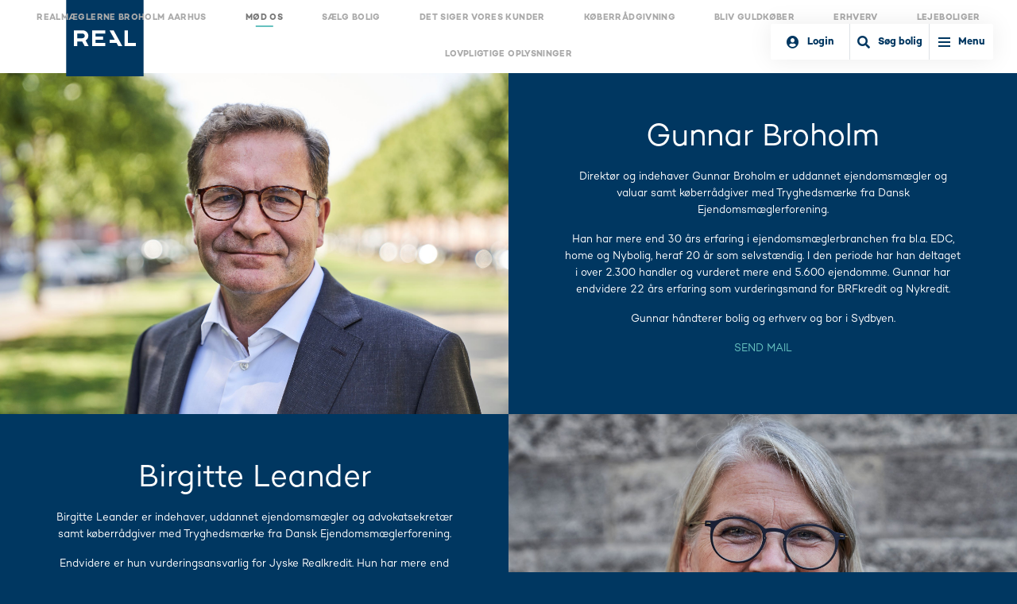

--- FILE ---
content_type: text/html
request_url: https://www.realmaeglerne.dk/750/moed-os
body_size: 15620
content:




<!DOCTYPE html>
<html>
<head>
	<meta charset="utf-8">
	<title>Mød os - RealMæglerne</title>
	<meta name="viewport" content="width=device-width, initial-scale=1.0, maximum-scale=1">
	<meta name="description" content="">
	<meta name="keywords" content="">
	<meta name="format-detection" content="telephone=no">
	<meta http-equiv="Expires" content="60">
	<meta name="robots" content="index,follow">

	

<meta property="og:type" content="website"/>
<meta property="og:url" content="https://www.realmaeglerne.dk/Default.aspx?ID=17961"/>
<meta property="og:image" content="https://realholding.dk/info/jpg/Hjemmesidebilleder/Butiksbilleder/750/750.jpg"/>
<meta property="og:title" content="RealMæglerne Broholm ApS - Mød os - RealMæglerne"/>
<meta property="og:description" content=""/>




	<script type="application/ld+json">
		{
		"context": "https://schema.org/",
		"@type": "WebSite",
		"name": "RealMæglerne",
		"url": "https://www.realmaeglerne.dk/",
		"potentialAction": {
		"type": "SearchAction",
		"target": "https://www.realmaeglerne.dk/find-maegler?q={search_term_string}",
		"query-input": "required name=search_term_string"
		}
		}
	</script>

	<script type="application/ld+json">
		{
		"context": "https://schema.org",
		"@type": "Corporation",
		"name": "RealMæglerne",
		"alternateName": "R&B Mægler A/S",
		"url": "https://www.realmaeglerne.dk",
		"logo": "https://www.realmaeglerne.dk/Files/Images/RealM_Logo_NY_MBlaa_RGB.png",
		"contactPoint": {
		"type": "ContactPoint",
		"telephone": "+4570237153",
		"contactType": "sales",
		"areaServed": "DK",
		"availableLanguage": "Danish"
		},
		"sameAs": [
		"https://www.facebook.com/realmaeglerne/",
		"https://www.linkedin.com/company/realmæglerne/",
		"https://www.youtube.com/channel/UCLHYWIUcNtFitvSsbBJnI3g",
		"https://www.realmaeglerne.dk/"
		]
		}
	</script>
	<!--@Snippet(StructuredData)-->

		<link rel="stylesheet" href="/Files/Templates/Designs/rm/assets/fontawesome/css/all.css" async />
		<link rel="stylesheet" href="/Files/Templates/Designs/rm/assets/dist/css/main.min.css?639015679689689681" async />
		<link rel="icon" type="image/ico" href="/Files/Templates/Designs/rm/assets/images/favicons/favicon-real.ico?v=1">
		<link rel="icon" type="image/png" href="/Files/Templates/Designs/rm/assets/images/favicons/favicon-real-16x16.png" sizes="16x16">
		<link rel="icon" type="image/png" href="/Files/Templates/Designs/rm/assets/images/favicons/favicon-real-32x32.png" sizes="32x32">
		<link rel="icon" type="image/png" href="/Files/Templates/Designs/rm/assets/images/favicons/favicon-real-96x96.png" sizes="96x96">
		<meta name="google-site-verification" content="hsV-j5ENQp9iR1Kpd6h9uYGqfD6YqOE5zg-jsWjRPOg" />
	<!-- Cookie Saver Preload -->
	<script>
		(function () { function r(n, e, t) { function i(o, u) { if (!e[o]) { if (!n[o]) { var f = "function" == typeof require && require; if (!u && f) return f(o, !0); if (a) return a(o, !0); var c = new Error("Cannot find module '" + o + "'"); throw c.code = "MODULE_NOT_FOUND", c } var s = e[o] = { exports: {} }; n[o][0].call(s.exports, function (r) { var e = n[o][1][r]; return i(e || r) }, s, s.exports, r, n, e, t) } return e[o].exports } for (var a = "function" == typeof require && require, o = 0; o < t.length; o++)i(t[o]); return i } return r })()({ 1: [function (r, n, e) { "use strict"; function t(r, n) { return o(r) || a(r, n) || i() } function i() { throw new TypeError("Invalid attempt to destructure non-iterable instance") } function a(r, n) { var e = []; var t = true; var i = false; var a = undefined; try { for (var o = r[Symbol.iterator](), u; !(t = (u = o.next()).done); t = true) { e.push(u.value); if (n && e.length === n) break } } catch (r) { i = true; a = r } finally { try { if (!t && o["return"] != null) o["return"]() } finally { if (i) throw a } } return e } function o(r) { if (Array.isArray(r)) return r } (function (r, n) { var e = "3.2"; var i = Date.now(); if (!Object.entries) { Object.entries = function (r) { var n = Object.keys(r), e = n.length, t = new Array(e); while (e--) { t[e] = [n[e], r[n[e]]] } return t } } function a() { var r = "cs_test_cookie=1"; var n = document.location.hostname.split("."); for (var e = n.length - 1; e >= 0; e--) { var t = n.slice(e).join("."); document.cookie = r + ";domain=." + t + ";"; if (document.cookie.indexOf(r) > -1) { document.cookie = r.split("=")[0] + "=;domain=." + t + ";expires=Thu, 01 Jan 1970 00:00:01 GMT;"; return t } } return document.location.hostname } function o(r, n) { var e = [n]; var t = r.substring(0, r.length - n.length); if (t.length > 0) { var i = t.split("."); i.pop(); var a = n; for (var o = i.length - 1; o >= 0; o--) { a = i[o] + "." + a; e.push(a) } } return e } function u(r, n, e, t, i) { var a = r + "=" + n + ";"; if (e !== null) { a += "expires=" + e + ";" } if (t !== null) { a += "domain=" + t + ";" } if (i) { a += "secure;" } a += "path=/;"; document.cookie = a } var f = Date.now(); var c = []; var s = document.cookie; if (!s) { return } var l = a(); var v = o(document.location.hostname, l); s = s.split(/; */); var h = {}; for (var d = 0; d < s.length; d++) { h[s[d].substring(0, s[d].indexOf("="))] = s[d].substring(s[d].indexOf("=") + 1) } var g = "_acs_"; var p = "_acs__acsr_"; var b = []; Object.entries(h).forEach(function (r) { var n = t(r, 2), e = n[0], i = n[1]; if (e.indexOf(g) === 0) { var a = true; for (var o in v) { if (e === g + v[o]) { a = false; break } } if (a) { b.push(e); return } try { var s = JSON.parse(h[e]); if (s.c) { var l = e.substring(g.length); for (var d = 0, p = Object.entries(s.c); d < p.length; d++) { var m = t(p[d], 2), O = m[0], w = m[1]; var x = parseInt(w.e, 36) * 1e3; if (!(O in h) && x > f) { u(O, w.v, new Date(x).toUTCString(), w.r ? null : "." + l, w.s ? true : false) } } } } catch (r) { c.push({ n: e, v: h[e], e: r }) } } }); b.forEach(function (r) { var n = h[r]; if (r.indexOf(p) === 0) { if (!(r.substring(p.length) in h)) { u(r.substring(p.length), n, null, null, null); return } } if (r.indexOf(g) === 0) { if (!(r.substring(g.length) in h)) { u(r.substring(g.length), n, null, l, null) } } }); var m = Date.now(); r.acqps = { v: e, s: i, e: m, t: m - i, w: c } })(window) }, {}] }, {}, [1]);
	</script>
	<!-- End Cookie Saver -->



		<!-- Datalaget -->
		<script>
			window.dataLayer = window.dataLayer || [];
		</script>
		<!-- Andet -->
		<script>
			window.dataLayer.push({
			'division': 'b2c', // 'b2c', 'b2b', 'project' ...
			});
		</script>
<!--@Snippet(GtmDatalayer)-->		<!-- Google Tag Manager -->
		<script>
			(function (w, d, s, l, i) {
			w[l] = w[l] || []; w[l].push({
			'gtm.start':
			new Date().getTime(), event: 'gtm.js'
			}); var f = d.getElementsByTagName(s)[0],
			j = d.createElement(s), dl = l != 'dataLayer' ? '&l=' + l : ''; j.async = true; j.src =
			'https://frap.realmaeglerne.dk/gtm.js?id=' + i + dl; f.parentNode.insertBefore(j, f);
			})(window, document, 'script', 'dataLayer', 'GTM-TX3HLZM');
		</script>


	<script>
		// Global namespace used for fetching API feeds from DW
		var RMAPI = (RMAPI) ? RMAPI : {};
		var ApiPreFix = "/Default.aspx?ID=";
		RMAPI.BoligCountFeed = ApiPreFix + "15600";
		RMAPI.BoligListFeed = ApiPreFix + "10287" + "&refpageid=17961";
		RMAPI.BoligListFeedErhverv = "Default.aspx?Id=17372";
		RMAPI.BoligListFeedMaegler = ApiPreFix + "17374" + "&refpageid=17961";
		RMAPI.BoligSearchFeed = ApiPreFix + "10575";
		RMAPI.BoligMapFeed = ApiPreFix + "15761";
		RMAPI.Boligagent = "Default.aspx?Id=15311";
		RMAPI.IsErhverv = false;
		RMAPI.ProductGroupFilter = "";
		RMAPI.ButikId = "";
		RMAPI.Boligvisning = false;
		RMAPI.RefPageId = "17961";
		RMAPI.Template = "real";
		RMAPI.SliderSettings = {"SearchSliderRangesPrice":{"Min":0,"Max":10000000,"Step":100000},"SearchSliderRangesSubsidy":{"Min":0,"Max":25000,"Step":1250},"SearchSliderRangesBoligareal":{"Min":0,"Max":300,"Step":10},"SearchSliderRangesGrundareal":{"Min":0,"Max":10000,"Step":100},"SearchSliderRangesRooms":{"Min":0,"Max":8,"Step":1},"EnergyLabelMapping":["Intet","G","F","E","D","C","B","A","A2010","A2015","A2020"]};
		RMAPI.AdvisorSearchFeed = "Default.aspx?ID=";
		RMAPI.LoadingIcon = "/Files/Images/real-maeglerne-loading.svg";
		RMAPI.MarkerColor = "#213960";
		RMAPI.IsBoligOne = "false";
		RMAPI.mapMarkerUrl = "/Files/Templates/Designs/rm/assets/images/logo-real.png";
		RMAPI.settings_ForgotPwPage = "15949";
	</script>


	<script type='text/javascript' src='https://platform-api.sharethis.com/js/sharethis.js#property=5d68cfaf5fea9f001288d9ac&product=inline-share-buttons' async='async'></script>

</head>

<body class="real theme-m_glerside" data-spforgotpwtemplate="/Login/email_template_forgotpw_RM.cshtml" data-spforgotpwsender="noreply@mailreal.dk" data-spforgotpwsubject="Glemt adgangskode" data-spsalesassesmentid="0">
		<!-- Google Tag Manager (noscript) -->
		<noscript>
			<iframe src="https://www.googletagmanager.com/ns.html?id=GTM-W38S9K6"
			height="0" width="0" style="display:none;visibility:hidden"></iframe>
		</noscript>
		<!-- End Google Tag Manager (noscript) -->

		<div class="header logo">
			<div class="logo">
				<a href="/">
					<img src="/Files/Templates/Designs/rm/assets/images/logo-real.svg" alt='RealMæglerne' />
				</a>
			</div>
		</div>
		<div class="header shortcuts">
			<div class="header-shortcuts float-right">
					<a href='javascript:panelLogin()' class="login d-flex align-items-center float-left border-right">
						<i class="fa fa-user-circle" aria-hidden="true"></i><span class="login-text hidden d-md-block"> Login</span>
					</a>
				<a href='' class="search-menu d-flex align-items-center float-left border-right js-mainsearch ">
					<i class="fa fa-search" aria-hidden="true"></i><span class="search-menu-text hidden d-md-block"> Søg bolig</span>
				</a>
				<div class="menu-slide d-flex align-items-center">
					<b></b>
					<span class="menu-text">Menu</span>
				</div>
			</div>
		</div>

	<div class="search-modal">

			<div class="main-search-form">
				<i class="fal fa-times float-right fa-2x js-close-search close-search"></i>
				<div class="row mb-3 align-items-center">
					<div class="col-xs-12 col-md-3 border-right">
						<h3>Søg bolig</h3>
					</div>
					<div class="col-xs-12 col-md-9 home-count d-none d-md-block">
						<span class="search-count" id="searchCounterMain">0</span> <span class="position-relative">Boliger til salg<span class="loader js-loader"></span></span>

					</div>
				</div>

				<form id="main-search" class="searchbar-wrapper" action="/Default.aspx" method="GET">
					<input type="hidden" name="ID" value='10291' id="searchPageId" disabled="disabled" />
					<div class="row form-wrapper no-gutters">

						<div class="col-xs-12 col-md-5 col-searchbar">
							<div class="searchbar">
								<input type="text" name="search" id="searchfield" class="search-input" placeholder="Postnummer, by, vej eller sagsnummer" tabindex="1" value="" />
								<input type="hidden" id="zipcodefrom" name="zipcodefrom" value="" />
								<input type="hidden" id="zipcodeto" name="zipcodeto" value="" />
							</div>
						</div>
						<div class="col-xs-12 col-md-5">
							<div class="row no-gutters">
								<div class="col-xs-12 col-md-6 input-col">
									<div class="dropdown">
										<button class="btn btn-dropdown dropdown-toggle reverse" type="button" id="Boligtype" data-toggle="dropdown" aria-haspopup="true" aria-expanded="false">
											Boligtype
										</button>
										<div class="dropdown-menu box-shadow bolig-dropdown-container" aria-labelledby="Boligtype">
											<ul class="bolig-dropdown list-unstyled">
            <li>
                <label class="checkbox-container d-flex">
                    Villa
                    <input type="checkbox" name="propertytype" value="villa" class="js-input-check datavalue js-datavalue js-count" data-val="Villa" onchange="submitFilter()" />
                    <span class="checkmark grey"></span>
                </label>
            </li>
            <li>
                <label class="checkbox-container d-flex">
                    Rækkehus
                    <input type="checkbox" name="propertytype" value="rækkehus" class="js-input-check datavalue js-datavalue js-count" data-val="Rækkehus" onchange="submitFilter()" />
                    <span class="checkmark grey"></span>
                </label>
            </li>
            <li>
                <label class="checkbox-container d-flex">
                    Villalejlighed
                    <input type="checkbox" name="propertytype" value="villalejlighed" class="js-input-check datavalue js-datavalue js-count" data-val="Villalejlighed" onchange="submitFilter()" />
                    <span class="checkmark grey"></span>
                </label>
            </li>
            <li>
                <label class="checkbox-container d-flex">
                    Andelsbolig
                    <input type="checkbox" name="propertytype" value="andelsbolig" class="js-input-check datavalue js-datavalue js-count" data-val="Andelsbolig" onchange="submitFilter()" />
                    <span class="checkmark grey"></span>
                </label>
            </li>
        <li>
            <label class="checkbox-container d-flex">
                Blandet Bolig/Erhverv
                <input type="checkbox" name="propertycategory" value="Blandet Bolig/Erhverv" class="specialOption js-input-check js-datavalue js-count" data-disable-checkbox="true" data-disable-slider="#roomsslider" data-disable-slider-ranges="#roomsmin" />
                <span class="checkmark grey"></span>
            </label>
        </li>
            <li>
                <label class="checkbox-container d-flex">
                    Fritidsbolig
                        <input type="checkbox" name="propertytype" value="fritidshus, fritidsbolig" class="js-input-check datavalue" data-val="Fritidsbolig" onchange="submitFilter()" />
                    <span class="checkmark grey"></span>
                </label>
            </li>
            <li>
                <label class="checkbox-container d-flex">
                    Ejerlejlighed
                        <input type="checkbox" name="propertytype" value="ejerlejlighed" class="js-input-check datavalue" data-disable-slider="#grundareal" data-disable-slider-ranges="#grundarealmin,#grundarealmax" data-val="Ejerlejlighed" onchange="submitFilter()" />
                    <span class="checkmark grey"></span>
                </label>
            </li>
            <li>
                <label class="checkbox-container d-flex">
                    Helårsgrund
                        <input type="checkbox" name="propertytype" value="helårsgrund" class="js-input-check datavalue" data-disable-slider="#boligareal,#roomsslider" data-disable-slider-ranges="#boligarealmin,#boligarealmax,#roomsmin" data-val="Helårsgrund" onchange="submitFilter()" />
                    <span class="checkmark grey"></span>
                </label>
            </li>
            <li>
                <label class="checkbox-container d-flex">
                    Fritidsgrund
                        <input type="checkbox" name="propertytype" value="fritidsgrund" class="js-input-check datavalue" data-disable-slider="#boligareal,#roomsslider" data-disable-slider-ranges="#boligarealmin,#boligarealmax,#roomsmin" data-val="Fritidsgrund" onchange="submitFilter()" />
                    <span class="checkmark grey"></span>
                </label>
            </li>
            <li>
                <label class="checkbox-container d-flex">
                    Landejendom
                        <input type="checkbox" name="propertytype" value="landejendom, lystejendom" class="js-input-check datavalue" data-val="Landejendom" onchange="submitFilter()" />
                    <span class="checkmark grey"></span>
                </label>
            </li>
											</ul>
											<span class="border-fat"></span>
											<button class="btn btn-primary js-close-dropdown">Anvend</button>
										</div>
									</div>
								</div>
								<div class="col-xs-12 col-md-6 input-col">
									<div class="dropdown">
										<button class="btn btn-dropdown dropdown-toggle reverse" type="button" id="Pris" data-toggle="dropdown" aria-haspopup="true" aria-expanded="false">
											Pris
										</button>
										<div class="dropdown-menu box-shadow dropdown-price js-dropdown-price" aria-labelledby="Pris">
											<input name="pricemin" type="text" class="form-control mb-10 js-auto-thousand js-pricemin-frontpage-input" placeholder='Min. pris' value='' />
											<select class="form-control js-pricemin-frontpage-select js-input-min-select mb-10">
												<option selected="true" disabled="disabled">Min. pris</option>
														<option value="0" data-value='0'>0</option>
														<option value="100000" data-value='100.000'>100.000</option>
														<option value="200000" data-value='200.000'>200.000</option>
														<option value="300000" data-value='300.000'>300.000</option>
														<option value="400000" data-value='400.000'>400.000</option>
														<option value="500000" data-value='500.000'>500.000</option>
														<option value="600000" data-value='600.000'>600.000</option>
														<option value="700000" data-value='700.000'>700.000</option>
														<option value="800000" data-value='800.000'>800.000</option>
														<option value="900000" data-value='900.000'>900.000</option>
														<option value="1000000" data-value='1.000.000'>1.000.000</option>
														<option value="1100000" data-value='1.100.000'>1.100.000</option>
														<option value="1200000" data-value='1.200.000'>1.200.000</option>
														<option value="1300000" data-value='1.300.000'>1.300.000</option>
														<option value="1400000" data-value='1.400.000'>1.400.000</option>
														<option value="1500000" data-value='1.500.000'>1.500.000</option>
														<option value="1600000" data-value='1.600.000'>1.600.000</option>
														<option value="1700000" data-value='1.700.000'>1.700.000</option>
														<option value="1800000" data-value='1.800.000'>1.800.000</option>
														<option value="1900000" data-value='1.900.000'>1.900.000</option>
														<option value="2000000" data-value='2.000.000'>2.000.000</option>
														<option value="2100000" data-value='2.100.000'>2.100.000</option>
														<option value="2200000" data-value='2.200.000'>2.200.000</option>
														<option value="2300000" data-value='2.300.000'>2.300.000</option>
														<option value="2400000" data-value='2.400.000'>2.400.000</option>
														<option value="2500000" data-value='2.500.000'>2.500.000</option>
														<option value="2600000" data-value='2.600.000'>2.600.000</option>
														<option value="2700000" data-value='2.700.000'>2.700.000</option>
														<option value="2800000" data-value='2.800.000'>2.800.000</option>
														<option value="2900000" data-value='2.900.000'>2.900.000</option>
														<option value="3000000" data-value='3.000.000'>3.000.000</option>
														<option value="3100000" data-value='3.100.000'>3.100.000</option>
														<option value="3200000" data-value='3.200.000'>3.200.000</option>
														<option value="3300000" data-value='3.300.000'>3.300.000</option>
														<option value="3400000" data-value='3.400.000'>3.400.000</option>
														<option value="3500000" data-value='3.500.000'>3.500.000</option>
														<option value="3600000" data-value='3.600.000'>3.600.000</option>
														<option value="3700000" data-value='3.700.000'>3.700.000</option>
														<option value="3800000" data-value='3.800.000'>3.800.000</option>
														<option value="3900000" data-value='3.900.000'>3.900.000</option>
														<option value="4000000" data-value='4.000.000'>4.000.000</option>
														<option value="4100000" data-value='4.100.000'>4.100.000</option>
														<option value="4200000" data-value='4.200.000'>4.200.000</option>
														<option value="4300000" data-value='4.300.000'>4.300.000</option>
														<option value="4400000" data-value='4.400.000'>4.400.000</option>
														<option value="4500000" data-value='4.500.000'>4.500.000</option>
														<option value="4600000" data-value='4.600.000'>4.600.000</option>
														<option value="4700000" data-value='4.700.000'>4.700.000</option>
														<option value="4800000" data-value='4.800.000'>4.800.000</option>
														<option value="4900000" data-value='4.900.000'>4.900.000</option>
														<option value="5000000" data-value='5.000.000'>5.000.000</option>
														<option value="5100000" data-value='5.100.000'>5.100.000</option>
														<option value="5200000" data-value='5.200.000'>5.200.000</option>
														<option value="5300000" data-value='5.300.000'>5.300.000</option>
														<option value="5400000" data-value='5.400.000'>5.400.000</option>
														<option value="5500000" data-value='5.500.000'>5.500.000</option>
														<option value="5600000" data-value='5.600.000'>5.600.000</option>
														<option value="5700000" data-value='5.700.000'>5.700.000</option>
														<option value="5800000" data-value='5.800.000'>5.800.000</option>
														<option value="5900000" data-value='5.900.000'>5.900.000</option>
														<option value="6000000" data-value='6.000.000'>6.000.000</option>
														<option value="6100000" data-value='6.100.000'>6.100.000</option>
														<option value="6200000" data-value='6.200.000'>6.200.000</option>
														<option value="6300000" data-value='6.300.000'>6.300.000</option>
														<option value="6400000" data-value='6.400.000'>6.400.000</option>
														<option value="6500000" data-value='6.500.000'>6.500.000</option>
														<option value="6600000" data-value='6.600.000'>6.600.000</option>
														<option value="6700000" data-value='6.700.000'>6.700.000</option>
														<option value="6800000" data-value='6.800.000'>6.800.000</option>
														<option value="6900000" data-value='6.900.000'>6.900.000</option>
														<option value="7000000" data-value='7.000.000'>7.000.000</option>
														<option value="7100000" data-value='7.100.000'>7.100.000</option>
														<option value="7200000" data-value='7.200.000'>7.200.000</option>
														<option value="7300000" data-value='7.300.000'>7.300.000</option>
														<option value="7400000" data-value='7.400.000'>7.400.000</option>
														<option value="7500000" data-value='7.500.000'>7.500.000</option>
														<option value="7600000" data-value='7.600.000'>7.600.000</option>
														<option value="7700000" data-value='7.700.000'>7.700.000</option>
														<option value="7800000" data-value='7.800.000'>7.800.000</option>
														<option value="7900000" data-value='7.900.000'>7.900.000</option>
														<option value="8000000" data-value='8.000.000'>8.000.000</option>
														<option value="8100000" data-value='8.100.000'>8.100.000</option>
														<option value="8200000" data-value='8.200.000'>8.200.000</option>
														<option value="8300000" data-value='8.300.000'>8.300.000</option>
														<option value="8400000" data-value='8.400.000'>8.400.000</option>
														<option value="8500000" data-value='8.500.000'>8.500.000</option>
														<option value="8600000" data-value='8.600.000'>8.600.000</option>
														<option value="8700000" data-value='8.700.000'>8.700.000</option>
														<option value="8800000" data-value='8.800.000'>8.800.000</option>
														<option value="8900000" data-value='8.900.000'>8.900.000</option>
														<option value="9000000" data-value='9.000.000'>9.000.000</option>
														<option value="9100000" data-value='9.100.000'>9.100.000</option>
														<option value="9200000" data-value='9.200.000'>9.200.000</option>
														<option value="9300000" data-value='9.300.000'>9.300.000</option>
														<option value="9400000" data-value='9.400.000'>9.400.000</option>
														<option value="9500000" data-value='9.500.000'>9.500.000</option>
														<option value="9600000" data-value='9.600.000'>9.600.000</option>
														<option value="9700000" data-value='9.700.000'>9.700.000</option>
														<option value="9800000" data-value='9.800.000'>9.800.000</option>
														<option value="9900000" data-value='9.900.000'>9.900.000</option>
														<option value="10000000" data-value='10.000.000+'>10.000.000+</option>
											</select>

											<input type="text" name="pricemax" class="form-control js-auto-thousand js-pricemax-frontpage-input" placeholder='Max. pris' value='' />
											<select class="form-control js-pricemax-frontpage-select js-input-max-select">
												<option selected="true" disabled="disabled">Max. pris</option>
														<option value="0" data-value='0'>0</option>
														<option value="100000" data-value='100.000'>100.000</option>
														<option value="200000" data-value='200.000'>200.000</option>
														<option value="300000" data-value='300.000'>300.000</option>
														<option value="400000" data-value='400.000'>400.000</option>
														<option value="500000" data-value='500.000'>500.000</option>
														<option value="600000" data-value='600.000'>600.000</option>
														<option value="700000" data-value='700.000'>700.000</option>
														<option value="800000" data-value='800.000'>800.000</option>
														<option value="900000" data-value='900.000'>900.000</option>
														<option value="1000000" data-value='1.000.000'>1.000.000</option>
														<option value="1100000" data-value='1.100.000'>1.100.000</option>
														<option value="1200000" data-value='1.200.000'>1.200.000</option>
														<option value="1300000" data-value='1.300.000'>1.300.000</option>
														<option value="1400000" data-value='1.400.000'>1.400.000</option>
														<option value="1500000" data-value='1.500.000'>1.500.000</option>
														<option value="1600000" data-value='1.600.000'>1.600.000</option>
														<option value="1700000" data-value='1.700.000'>1.700.000</option>
														<option value="1800000" data-value='1.800.000'>1.800.000</option>
														<option value="1900000" data-value='1.900.000'>1.900.000</option>
														<option value="2000000" data-value='2.000.000'>2.000.000</option>
														<option value="2100000" data-value='2.100.000'>2.100.000</option>
														<option value="2200000" data-value='2.200.000'>2.200.000</option>
														<option value="2300000" data-value='2.300.000'>2.300.000</option>
														<option value="2400000" data-value='2.400.000'>2.400.000</option>
														<option value="2500000" data-value='2.500.000'>2.500.000</option>
														<option value="2600000" data-value='2.600.000'>2.600.000</option>
														<option value="2700000" data-value='2.700.000'>2.700.000</option>
														<option value="2800000" data-value='2.800.000'>2.800.000</option>
														<option value="2900000" data-value='2.900.000'>2.900.000</option>
														<option value="3000000" data-value='3.000.000'>3.000.000</option>
														<option value="3100000" data-value='3.100.000'>3.100.000</option>
														<option value="3200000" data-value='3.200.000'>3.200.000</option>
														<option value="3300000" data-value='3.300.000'>3.300.000</option>
														<option value="3400000" data-value='3.400.000'>3.400.000</option>
														<option value="3500000" data-value='3.500.000'>3.500.000</option>
														<option value="3600000" data-value='3.600.000'>3.600.000</option>
														<option value="3700000" data-value='3.700.000'>3.700.000</option>
														<option value="3800000" data-value='3.800.000'>3.800.000</option>
														<option value="3900000" data-value='3.900.000'>3.900.000</option>
														<option value="4000000" data-value='4.000.000'>4.000.000</option>
														<option value="4100000" data-value='4.100.000'>4.100.000</option>
														<option value="4200000" data-value='4.200.000'>4.200.000</option>
														<option value="4300000" data-value='4.300.000'>4.300.000</option>
														<option value="4400000" data-value='4.400.000'>4.400.000</option>
														<option value="4500000" data-value='4.500.000'>4.500.000</option>
														<option value="4600000" data-value='4.600.000'>4.600.000</option>
														<option value="4700000" data-value='4.700.000'>4.700.000</option>
														<option value="4800000" data-value='4.800.000'>4.800.000</option>
														<option value="4900000" data-value='4.900.000'>4.900.000</option>
														<option value="5000000" data-value='5.000.000'>5.000.000</option>
														<option value="5100000" data-value='5.100.000'>5.100.000</option>
														<option value="5200000" data-value='5.200.000'>5.200.000</option>
														<option value="5300000" data-value='5.300.000'>5.300.000</option>
														<option value="5400000" data-value='5.400.000'>5.400.000</option>
														<option value="5500000" data-value='5.500.000'>5.500.000</option>
														<option value="5600000" data-value='5.600.000'>5.600.000</option>
														<option value="5700000" data-value='5.700.000'>5.700.000</option>
														<option value="5800000" data-value='5.800.000'>5.800.000</option>
														<option value="5900000" data-value='5.900.000'>5.900.000</option>
														<option value="6000000" data-value='6.000.000'>6.000.000</option>
														<option value="6100000" data-value='6.100.000'>6.100.000</option>
														<option value="6200000" data-value='6.200.000'>6.200.000</option>
														<option value="6300000" data-value='6.300.000'>6.300.000</option>
														<option value="6400000" data-value='6.400.000'>6.400.000</option>
														<option value="6500000" data-value='6.500.000'>6.500.000</option>
														<option value="6600000" data-value='6.600.000'>6.600.000</option>
														<option value="6700000" data-value='6.700.000'>6.700.000</option>
														<option value="6800000" data-value='6.800.000'>6.800.000</option>
														<option value="6900000" data-value='6.900.000'>6.900.000</option>
														<option value="7000000" data-value='7.000.000'>7.000.000</option>
														<option value="7100000" data-value='7.100.000'>7.100.000</option>
														<option value="7200000" data-value='7.200.000'>7.200.000</option>
														<option value="7300000" data-value='7.300.000'>7.300.000</option>
														<option value="7400000" data-value='7.400.000'>7.400.000</option>
														<option value="7500000" data-value='7.500.000'>7.500.000</option>
														<option value="7600000" data-value='7.600.000'>7.600.000</option>
														<option value="7700000" data-value='7.700.000'>7.700.000</option>
														<option value="7800000" data-value='7.800.000'>7.800.000</option>
														<option value="7900000" data-value='7.900.000'>7.900.000</option>
														<option value="8000000" data-value='8.000.000'>8.000.000</option>
														<option value="8100000" data-value='8.100.000'>8.100.000</option>
														<option value="8200000" data-value='8.200.000'>8.200.000</option>
														<option value="8300000" data-value='8.300.000'>8.300.000</option>
														<option value="8400000" data-value='8.400.000'>8.400.000</option>
														<option value="8500000" data-value='8.500.000'>8.500.000</option>
														<option value="8600000" data-value='8.600.000'>8.600.000</option>
														<option value="8700000" data-value='8.700.000'>8.700.000</option>
														<option value="8800000" data-value='8.800.000'>8.800.000</option>
														<option value="8900000" data-value='8.900.000'>8.900.000</option>
														<option value="9000000" data-value='9.000.000'>9.000.000</option>
														<option value="9100000" data-value='9.100.000'>9.100.000</option>
														<option value="9200000" data-value='9.200.000'>9.200.000</option>
														<option value="9300000" data-value='9.300.000'>9.300.000</option>
														<option value="9400000" data-value='9.400.000'>9.400.000</option>
														<option value="9500000" data-value='9.500.000'>9.500.000</option>
														<option value="9600000" data-value='9.600.000'>9.600.000</option>
														<option value="9700000" data-value='9.700.000'>9.700.000</option>
														<option value="9800000" data-value='9.800.000'>9.800.000</option>
														<option value="9900000" data-value='9.900.000'>9.900.000</option>
														<option value="10000000" data-value='10.000.000+'>10.000.000+</option>
											</select>
										</div>
									</div>
								</div>
							</div>
						</div>
						<div class="col-xs-12 col-md-2 d-none d-md-block">
							<button type="submit" class="btn btn-block btn-search"><i class="fa fa-search"></i> Søg</button>
						</div>
					</div>

					<div class="row moresearch-btn no-gutters">
						<div class="col-sm-12">
							<div class="row align-items-center no-gutters">
								<div class="col-12 col-md-4">
									<button class="btn-blank js-search-collapse" type="button" data-toggle="collapse" data-target="#moreSearch-master" aria-expanded="false" aria-controls="moreSearch">
										<span class="moreSearch-text"><i class="fas fa-plus open-close"></i> <span class="not-open white">Flere søgemuligheder</span> <span class="open white"><span class="js-filter-count">0</span> filtre anvendt  </span></span>
									</button>
								</div>
								<div class="col-6 col-md-2 mb-xs-4">
									<a class="js-reset reset-btn white">Nulstil valg</a>
								</div>
							</div>

							<div class="collapse" id="moreSearch-master">

								<h4 class="mt-20"><b>Bolig</b></h4>
								<div class="row align-items-end mb-30">
									<div class="col-12 col-sm-6 col-lg-3 mb-3 mb-lg-0">
										<div class="filter-container row">
											<label class="d-block col-12">Boligareal</label>
											<div class="col-6 pr-sm-0 pr-2">
												<input type="text" name="boligarealmin" id="boligarealmin" class="form-control js-boligarealmin-frontpage-input js-count" placeholder='Min. m2' value='' />
												<select class="form-control js-boligarealmin-frontpage-select js-count">
													<option selected="true" disabled="disabled">Min. m2</option>
															<option>0</option>
															<option>10</option>
															<option>20</option>
															<option>30</option>
															<option>40</option>
															<option>50</option>
															<option>60</option>
															<option>70</option>
															<option>80</option>
															<option>90</option>
															<option>100</option>
															<option>110</option>
															<option>120</option>
															<option>130</option>
															<option>140</option>
															<option>150</option>
															<option>160</option>
															<option>170</option>
															<option>180</option>
															<option>190</option>
															<option>200</option>
															<option>210</option>
															<option>220</option>
															<option>230</option>
															<option>240</option>
															<option>250</option>
															<option>260</option>
															<option>270</option>
															<option>280</option>
															<option>290</option>
															<option>300+</option>
												</select>

											</div>
											<div class="col-6 pl-sm-0 pl-2">
												<input type="text" name="boligarealmax" id="boligarealmax" class="form-control js-boligarealmax-frontpage-input js-count" placeholder='Max. m2' value='' />
												<select class="form-control js-boligarealmax-frontpage-select js-count">
													<option selected="true" disabled="disabled">Max. m2</option>
															<option>0</option>
															<option>10</option>
															<option>20</option>
															<option>30</option>
															<option>40</option>
															<option>50</option>
															<option>60</option>
															<option>70</option>
															<option>80</option>
															<option>90</option>
															<option>100</option>
															<option>110</option>
															<option>120</option>
															<option>130</option>
															<option>140</option>
															<option>150</option>
															<option>160</option>
															<option>170</option>
															<option>180</option>
															<option>190</option>
															<option>200</option>
															<option>210</option>
															<option>220</option>
															<option>230</option>
															<option>240</option>
															<option>250</option>
															<option>260</option>
															<option>270</option>
															<option>280</option>
															<option>290</option>
															<option>300+</option>
												</select>

											</div>
										</div>
									</div>
									<div class="col-12 col-sm-6 col-lg-3 mb-3 mb-lg-0">
										<div class="filter-container row">
											<label class="d-block col-12">Grundareal</label>
											<div class="col-6 pr-sm-0 pr-2">
												<input type="text" name="grundarealmin" id="grundarealmin" class="form-control js-grundarealmin-frontpage-input js-count" placeholder='Min. m2' value='' />
												<select class="form-control js-grundarealmin-frontpage-select js-count">
													<option selected="true" disabled="disabled">Min. m2</option>
															<option>0</option>
															<option>100</option>
															<option>200</option>
															<option>300</option>
															<option>400</option>
															<option>500</option>
															<option>600</option>
															<option>700</option>
															<option>800</option>
															<option>900</option>
															<option>1000</option>
															<option>1100</option>
															<option>1200</option>
															<option>1300</option>
															<option>1400</option>
															<option>1500</option>
															<option>1600</option>
															<option>1700</option>
															<option>1800</option>
															<option>1900</option>
															<option>2000</option>
															<option>2100</option>
															<option>2200</option>
															<option>2300</option>
															<option>2400</option>
															<option>2500</option>
															<option>2600</option>
															<option>2700</option>
															<option>2800</option>
															<option>2900</option>
															<option>3000</option>
															<option>3100</option>
															<option>3200</option>
															<option>3300</option>
															<option>3400</option>
															<option>3500</option>
															<option>3600</option>
															<option>3700</option>
															<option>3800</option>
															<option>3900</option>
															<option>4000</option>
															<option>4100</option>
															<option>4200</option>
															<option>4300</option>
															<option>4400</option>
															<option>4500</option>
															<option>4600</option>
															<option>4700</option>
															<option>4800</option>
															<option>4900</option>
															<option>5000</option>
															<option>5100</option>
															<option>5200</option>
															<option>5300</option>
															<option>5400</option>
															<option>5500</option>
															<option>5600</option>
															<option>5700</option>
															<option>5800</option>
															<option>5900</option>
															<option>6000</option>
															<option>6100</option>
															<option>6200</option>
															<option>6300</option>
															<option>6400</option>
															<option>6500</option>
															<option>6600</option>
															<option>6700</option>
															<option>6800</option>
															<option>6900</option>
															<option>7000</option>
															<option>7100</option>
															<option>7200</option>
															<option>7300</option>
															<option>7400</option>
															<option>7500</option>
															<option>7600</option>
															<option>7700</option>
															<option>7800</option>
															<option>7900</option>
															<option>8000</option>
															<option>8100</option>
															<option>8200</option>
															<option>8300</option>
															<option>8400</option>
															<option>8500</option>
															<option>8600</option>
															<option>8700</option>
															<option>8800</option>
															<option>8900</option>
															<option>9000</option>
															<option>9100</option>
															<option>9200</option>
															<option>9300</option>
															<option>9400</option>
															<option>9500</option>
															<option>9600</option>
															<option>9700</option>
															<option>9800</option>
															<option>9900</option>
															<option>10000+</option>
												</select>
											</div>
											<div class="col-6 pl-sm-0 pl-2">
												<input type="text" name="grundarealmax" id="grundarealmax" class="form-control js-grundarealmax-frontpage-input js-count" placeholder='Max. m2' value='' />
												<select class="form-control js-grundarealmax-frontpage-select js-count">
													<option selected="selected" disabled="disabled">Max. m2</option>
															<option>0</option>
															<option>100</option>
															<option>200</option>
															<option>300</option>
															<option>400</option>
															<option>500</option>
															<option>600</option>
															<option>700</option>
															<option>800</option>
															<option>900</option>
															<option>1000</option>
															<option>1100</option>
															<option>1200</option>
															<option>1300</option>
															<option>1400</option>
															<option>1500</option>
															<option>1600</option>
															<option>1700</option>
															<option>1800</option>
															<option>1900</option>
															<option>2000</option>
															<option>2100</option>
															<option>2200</option>
															<option>2300</option>
															<option>2400</option>
															<option>2500</option>
															<option>2600</option>
															<option>2700</option>
															<option>2800</option>
															<option>2900</option>
															<option>3000</option>
															<option>3100</option>
															<option>3200</option>
															<option>3300</option>
															<option>3400</option>
															<option>3500</option>
															<option>3600</option>
															<option>3700</option>
															<option>3800</option>
															<option>3900</option>
															<option>4000</option>
															<option>4100</option>
															<option>4200</option>
															<option>4300</option>
															<option>4400</option>
															<option>4500</option>
															<option>4600</option>
															<option>4700</option>
															<option>4800</option>
															<option>4900</option>
															<option>5000</option>
															<option>5100</option>
															<option>5200</option>
															<option>5300</option>
															<option>5400</option>
															<option>5500</option>
															<option>5600</option>
															<option>5700</option>
															<option>5800</option>
															<option>5900</option>
															<option>6000</option>
															<option>6100</option>
															<option>6200</option>
															<option>6300</option>
															<option>6400</option>
															<option>6500</option>
															<option>6600</option>
															<option>6700</option>
															<option>6800</option>
															<option>6900</option>
															<option>7000</option>
															<option>7100</option>
															<option>7200</option>
															<option>7300</option>
															<option>7400</option>
															<option>7500</option>
															<option>7600</option>
															<option>7700</option>
															<option>7800</option>
															<option>7900</option>
															<option>8000</option>
															<option>8100</option>
															<option>8200</option>
															<option>8300</option>
															<option>8400</option>
															<option>8500</option>
															<option>8600</option>
															<option>8700</option>
															<option>8800</option>
															<option>8900</option>
															<option>9000</option>
															<option>9100</option>
															<option>9200</option>
															<option>9300</option>
															<option>9400</option>
															<option>9500</option>
															<option>9600</option>
															<option>9700</option>
															<option>9800</option>
															<option>9900</option>
															<option>10000+</option>
												</select>
											</div>
										</div>
									</div>
									<div class="col-12 col-sm-6 col-lg-3 mb-3 mb-lg-0">
										<div class="filter-container row">
											<label class="d-block col-12">Antal rum</label>
											<div class="col-6 pr-sm-0 pr-2">
												<select name="roomsmin" id="roomsmin" class="form-control reverse js-roomsmin-select js-count">
													<option selected="selected" disabled="disabled">Min</option>
<option value='1'>1</option><option value='2'>2</option><option value='3'>3</option><option value='4'>4</option><option value='5'>5+</option>												</select>
											</div>
											<div class="col-6 pl-sm-0 pl-2">
												<select name="roomsmax" id="roomsmax" class="form-control reverse js-roomsmax-select js-count">
													<option selected="selected" disabled="disabled">Max</option>
<option value='1'>1</option><option value='2'>2</option><option value='3'>3</option><option value='4'>4</option><option value='5'>5</option>												</select>
											</div>
										</div>
									</div>
									<div class="col-12 col-sm-6 col-lg-3 mb-3 mb-lg-0">
										<div class="row">
											<div class="col-12 pr-2">
												<div class="filter-container">
													<label class="d-block">Energimærke</label>
													<select name="energylabel" id="energylabel" class="form-control reverse js-energylabel-select js-count">
														<option selected="selected" disabled="disabled">Vælg</option>
														<option value="01">G</option>
														<option value="02">F</option>
														<option value="03">E</option>
														<option value="04">D</option>
														<option value="05">C</option>
														<option value="06">B</option>
														<option value="07">A</option>
														<option value="08">A2010</option>
														<option value="09">A2015</option>
														<option value="10">A2020+</option>
													</select>
												</div>
											</div>
										</div>
									</div>
									<div class="col-12 col-sm-6 col-lg-3 mt-3">
										<h4 class=""><b>Økonomi</b></h4>
										<div class="filter-container row">
											<label class="d-block col-12">Ejerudgift/boligydelse pr. måned</label>
											<div class="col-6 pr-sm-0 pr-2">
												<input type="text" name="subsidymin" id="subsidymin" class="form-control js-subsidymin-frontpage-input js-count" placeholder='Min. DKK' value='' />
												<select class="form-control js-subsidymin-frontpage-select js-count">
													<option selected="selected" disabled="disabled">Min. DKK</option>
															<option value="0">0</option>
															<option value="1250">1.250</option>
															<option value="2500">2.500</option>
															<option value="3750">3.750</option>
															<option value="5000">5.000</option>
															<option value="6250">6.250</option>
															<option value="7500">7.500</option>
															<option value="8750">8.750</option>
															<option value="10000">10.000</option>
															<option value="11250">11.250</option>
															<option value="12500">12.500</option>
															<option value="13750">13.750</option>
															<option value="15000">15.000</option>
															<option value="16250">16.250</option>
															<option value="17500">17.500</option>
															<option value="18750">18.750</option>
															<option value="20000">20.000</option>
															<option value="21250">21.250</option>
															<option value="22500">22.500</option>
															<option value="23750">23.750</option>
															<option value="25000">25.000+</option>
												</select>
											</div>
											<div class="col-6 pl-sm-0 pl-2">
												<input type="text" name="subsidymax" id="subsidymax" class="form-control js-subsidymax-frontpage-input js-count" placeholder='Max. DKK' value='' />
												<select class="form-control js-subsidymax-frontpage-select js-count">
													<option selected="true" disabled="disabled">Max. DKK</option>
															<option value="0">0</option>
															<option value="1250">1.250</option>
															<option value="2500">2.500</option>
															<option value="3750">3.750</option>
															<option value="5000">5.000</option>
															<option value="6250">6.250</option>
															<option value="7500">7.500</option>
															<option value="8750">8.750</option>
															<option value="10000">10.000</option>
															<option value="11250">11.250</option>
															<option value="12500">12.500</option>
															<option value="13750">13.750</option>
															<option value="15000">15.000</option>
															<option value="16250">16.250</option>
															<option value="17500">17.500</option>
															<option value="18750">18.750</option>
															<option value="20000">20.000</option>
															<option value="21250">21.250</option>
															<option value="22500">22.500</option>
															<option value="23750">23.750</option>
															<option value="25000">25.000+</option>
												</select>
											</div>
										</div>
									</div>
									<div class="col-12 col-sm-6 col-lg-4 offset-lg-5 mt-3 mt-sm-0">
										<button type="submit" class="btn btn-block btn-search"><i class="fa fa-search"></i> Anvend filtre</button>
									</div>
								</div>
							</div>
						</div>
					</div>
					<div class="row d-block d-md-none form-wrapper no-gutters">
						<div class="col-xs-12 col-md-2">
							<button type="submit" class="btn btn-block btn-search"><i class="fa fa-search"></i> Søg</button>
						</div>
					</div>


				</form>
			</div>

	</div>
		<div id="menu" class="main-menu-slide">
			<div class="container">
				<div class="row">
					<div class="col-12">
						<span class="menu-headline">MENU</span>
					</div>
					<div class="menu-slide">
						<b></b>
					</div>

					<div class="col-12 main-slidemenu">
								<ul id="main-nav" class="navigation dwnavigation" settings="startlevel:1;endlevel:2;template:Erhverv_ul_li.xslt;expandmode:all;areaid:1;"></ul>
<ul>
  <li><a class="level1" href="/750/">RealMæglerne Broholm Aarhus</a></li>
  <li class="active"><a class="active level1" href="/750/moed-os">Mød os</a></li>
  <li><a class="level1" href="/750/saelg-bolig">Sælg bolig</a></li>
  <li><a class="level1" href="/750/det-siger-vores-kunder">Det siger vores kunder</a></li>
  <li><a class="level1" href="/750/koeberraadgivning">Køberrådgivning</a></li>
  <li><a class="level1" href="/750/bliv-guldkoeber">Bliv Guldkøber</a></li>
  <li><a class="level1" href="https://www.realmaeglerne.dk/erhverv-905">Erhverv</a></li>
  <li><a class="level1" href="/750/lejeboliger">Lejeboliger</a></li>
  <li><a class="level1" href="/750/lovpligtige-oplysninger">Lovpligtige oplysninger</a></li>
</ul>					</div>
					<div class="col-12 bottom-btns">

							<form method="GET" action="/Default.aspx">
								<input name="id" value="10306" type="hidden" />
								<div class="icon-wrapper-wclick">
									<i class="fas fa-search ta-submit-on-icon-click"></i>
									<input class="box-cta-input ta-postnummer ta-submit-on-select ta-submit-on-enter" name="q" type="text" placeholder='FIND MÆGLER' onfocus="this.placeholder = 'FIND MÆGLER'" />
								</div>
							</form>
						<br />
						<a href="javascript:panelSalgsvurdering('Hovedmenu', '2772');" class="btn btn-block btn-default-invert js-close-menu">Gratis salgsvurdering <i class="cta-icon fa fa-angle-right"></i></a>
					</div>
				</div>
			</div>
		</div>

		<section class="maegler-navbar">
			<ul>
  <li><a class="level1" href="/750/">RealMæglerne Broholm Aarhus</a></li>
  <li class="active"><a class="active level1" href="/750/moed-os">Mød os</a></li>
  <li><a class="level1" href="/750/saelg-bolig">Sælg bolig</a></li>
  <li><a class="level1" href="/750/det-siger-vores-kunder">Det siger vores kunder</a></li>
  <li><a class="level1" href="/750/koeberraadgivning">Køberrådgivning</a></li>
  <li><a class="level1" href="/750/bliv-guldkoeber">Bliv Guldkøber</a></li>
  <li><a class="level1" href="https://www.realmaeglerne.dk/erhverv-905">Erhverv</a></li>
  <li><a class="level1" href="/750/lejeboliger">Lejeboliger</a></li>
  <li><a class="level1" href="/750/lovpligtige-oplysninger">Lovpligtige oplysninger</a></li>
</ul>
		</section>









<div class="dwcontent" id="content-main" title="Main content"
data-settings="unwrap: true;"></div>


    <section class="cta">
        <div class="container-fluid">
            <div class="row">
                <div class="cta-image col-12 col-md-6 d-flex align-items-center" style="background-image:url('/Files/Images/DSC00844 mini.jpg');">

                </div>
                <div class="col-12 col-md-6 d-flex align-items-center" style="background-color:#003761;color:#FFFFFF;">
                    <div class="cta-content">
                                    <h1>Gunnar Broholm</h1>
                            <p><p>Direkt&oslash;r og indehaver Gunnar Broholm er uddannet ejendomsm&aelig;gler og valuar samt k&oslash;berr&aring;dgiver med Tryghedsm&aelig;rke fra Dansk Ejendomsm&aelig;glerforening.</p>

<p>Han har mere end 30 &aring;rs erfaring i ejendomsm&aelig;glerbranchen fra bl.a. EDC, home og Nybolig, heraf 20 &aring;r som selvst&aelig;ndig. I den periode har han deltaget i over 2.300 handler og vurderet mere end 5.600 ejendomme. Gunnar har endvidere 22 &aring;rs erfaring som vurderingsmand for BRFkredit og Nykredit.</p>

<p>Gunnar h&aring;ndterer bolig og erhverv og bor i Sydbyen.</p>

<p><a href="/cdn-cgi/l/email-protection#8fe8fae1e1eefdcfe2eee6e3fdeaeee3a1ebe4">SEND MAIL</a></p>
</p>

                    </div>
                </div>
            </div>
        </div>
    </section>



    <section class="cta">
        <div class="container-fluid">
            <div class="row">
                <div class="cta-image col-12 col-md-6 order-md-6 d-flex align-items-center" style="background-image:url('/Files/Images/DSC01225 mini.jpg');">

                </div>
                <div class="col-12 col-md-6 d-flex align-items-center" style="background-color:#003761;color:#FFFFFF;">
                    <div class="cta-content">
                                    <h1>Birgitte Leander</h1>
                            <p><p>Birgitte Leander er indehaver, uddannet ejendomsm&aelig;gler og advokatsekret&aelig;r samt k&oslash;berr&aring;dgiver med Tryghedsm&aelig;rke fra Dansk Ejendomsm&aelig;glerforening.</p>

<p>Endvidere er hun vurderingsansvarlig for Jyske Realkredit. Hun har mere end 15 &aring;rs ejendomsm&aelig;glererfaring bl.a. fra EDC og home samt mange &aring;rs erfaring fra advokatbranchen, herunder 7 &aring;rs erfaring fra advokatfirmaet Kromann Reumerts afdeling for fast ejendom. Birgitte har stor erfaring med s&aring;vel salg og kommissionering af boliger som med k&oslash;berr&aring;dgivning og tinglysning.</p>

<p>Birgitte bor i Sydbyen.<br />
<br />
<a href="/cdn-cgi/l/email-protection#9dfff4effaf4e9e9f8ddf0fcf4f1eff8fcf1b3f9f6">SEND MAIL</a></p>
</p>

                    </div>
                </div>
            </div>
        </div>
    </section>



    <section class="cta">
        <div class="container-fluid">
            <div class="row">
                <div class="cta-image col-12 col-md-6 d-flex align-items-center" style="background-image:url('/Files/Images/Portræt - Jon.jpg');">

                </div>
                <div class="col-12 col-md-6 d-flex align-items-center" style="background-color:#003761;color:#FFFFFF;">
                    <div class="cta-content">
                                    <h1>Jon Filtenborg</h1>
                            <p><p>Jon Filtenborg er uddannet ejendomsmægler, MDE.</p><p>Jon er bosat i Mølleengen i Aarhus C. Han hjælper til både med erhverv og bolig.</p><p>Han assisterer sine kollegaer og hjælper gerne sit netværk i Aarhus med boligkøb og -salg.</p><p><a href="/cdn-cgi/l/email-protection#3f55505159557f525e56534d5a5e53115b54"><span class="__cf_email__" data-cfemail="a1cbcecfc7cbe1ccc0c8cdd3c4c0cd8fc5ca">[email&#160;protected]</span></a></p></p>

                    </div>
                </div>
            </div>
        </div>
    </section>



    <section class="cta">
        <div class="container-fluid">
            <div class="row">
                <div class="cta-image col-12 col-md-6 order-md-6 d-flex align-items-center" style="background-image:url('/Files/Images/Portræt - Bo.jpg');">

                </div>
                <div class="col-12 col-md-6 d-flex align-items-center" style="background-color:#003761;color:#FFFFFF;">
                    <div class="cta-content">
                                    <h1>Bo Bregnø</h1>
                            <p><p>Som trainee hos RealMæglerne Broholm, ser jeg frem til at få masser af erfaring i ejendomsmæglerverdenen. Jeg er klar på nye udfordringer og er glad for, at være en del af et fedt team.</p><p><a href="/cdn-cgi/l/email-protection#03696c6d6569436e626a6f7166626f2d6768"><span class="__cf_email__" data-cfemail="44262b2e260429252d28362125286a202f">[email&#160;protected]</span></a></p></p>

                    </div>
                </div>
            </div>
        </div>
    </section>





	<footer>
		<div class="container">
			<div class="row">
				
        <ul class="">
                <li class="dw-mod">
                        <a class="level2   dw-mod" href="https://www.realmaeglerne.dk/realmaeglerne/om-realmaeglerne" title="Nyttige links">Nyttige links</a>

        <ul class="level2">
                <li class="dw-mod">
                        <a class="level3   dw-mod" href="https://www.realmaeglerne.dk/realmaeglerne/saelgerguide" title="Sælgerguide">Sælgerguide</a>

                </li>
                <li class="dw-mod">
                        <a class="level3   dw-mod" href="https://www.realmaeglerne.dk/realmaeglerne/koeberguide" title="Køberguide">Køberguide</a>

                </li>
                <li class="dw-mod">
                        <a class="level3   dw-mod" href="/realmaeglerne/hvorfor-vaelge-realmaeglerne" title="Hvorfor vælge RealMæglerne">Hvorfor vælge RealMæglerne</a>

                </li>
                <li class="dw-mod">
                        <a class="level3   dw-mod" href="/vurdering-af-hus" title="Vurdering af hus">Vurdering af hus</a>

                </li>
                <li class="dw-mod">
                        <a class="level3   dw-mod" href="https://www.realmaeglerne.dk/realmaeglerne/sommerhus" title="Salg af sommerhus">Salg af sommerhus</a>

                </li>
                <li class="dw-mod">
                        <a class="level3   dw-mod" href="/realmaeglerne/viden" title="Viden">Viden</a>

                </li>
        </ul>
                </li>
                <li class="dw-mod">
                        <a class="level2   dw-mod" href="https://www.realmaeglerne.dk/guldkoeber/guldkoeber-find-guldkoeber" title="Produkter og koncepter">Produkter og koncepter</a>

        <ul class="level2">
                <li class="dw-mod">
                        <a class="level3   dw-mod" href="/bestil-salgsvurdering" title="Bestil en gratis salgsvurdering">Bestil en gratis salgsvurdering</a>

                </li>
                <li class="dw-mod">
                        <a class="level3   dw-mod" href="https://www.realmaeglerne.dk/realmatch" title="RealMatch®">RealMatch®</a>

                </li>
                <li class="dw-mod">
                        <a class="level3   dw-mod" href="https://www.realmaeglerne.dk/realsyn-inspiire-boligpraesentation" title="RealSyn®">RealSyn®</a>

                </li>
                <li class="dw-mod">
                        <a class="level3   dw-mod" href="/guldkoeber" title="Find Guldkøber®">Find Guldkøber®</a>

                </li>
                <li class="dw-mod">
                        <a class="level3   dw-mod" href="https://www.realmaeglerne.dk/guldkoeber" title="Skriv dig op som Guldkøber®">Skriv dig op som Guldkøber®</a>

                </li>
                <li class="dw-mod">
                        <a class="level3   dw-mod" href="https://www.realmaeglerne.dk/koeberraadgivning" title="Køberrådgivning">Køberrådgivning</a>

                </li>
                <li class="dw-mod">
                        <a class="level3   dw-mod" href="https://www.realmaeglerne.dk/find-maegler" title="Find ejendomsmægler">Find ejendomsmægler</a>

                </li>
        </ul>
                </li>
                <li class="dw-mod">
                        <a class="level2   dw-mod" href="https://www.realmaeglerne.dk/realmaeglerne/om-realmaeglerne" title="Om RealMæglerne">Om RealMæglerne</a>

        <ul class="level2">
                <li class="dw-mod">
                        <a class="level3   dw-mod" href="/realmaeglerne/job-og-karriere" title="Job og karriere">Job og karriere</a>

                </li>
                <li class="dw-mod">
                        <a class="level3   dw-mod" href="/bliv-partner" title="Bliv RealMægler">Bliv RealMægler</a>

                </li>
                <li class="dw-mod">
                        <a class="level3   dw-mod" href="https://www.realmaeglerne.dk/erhverv" title="Erhverv">Erhverv</a>

                </li>
                <li class="dw-mod">
                        <a class="level3   dw-mod" href="https://www.realmaeglerne.dk/realmaeglerne/om-realmaeglerne" title="Om RealMæglerne">Om RealMæglerne</a>

                </li>
                <li class="dw-mod">
                        <a class="level3   dw-mod" href="https://www.realmaeglerne.dk/realmaeglerne/presse" title="Presse">Presse</a>

                </li>
                <li class="dw-mod">
                        <a class="level3   dw-mod" href="https://www.realmaeglerne.dk/realmaeglerne/kontakt" title="Kontakt">Kontakt</a>

                </li>
                <li class="dw-mod">
                        <a class="level3   dw-mod" href="https://www.realmaeglerne.dk/realmaeglerne/cookie-og-persondatapolitik" title="Cookie og Persondatapolitik">Cookie og Persondatapolitik</a>

                </li>
        </ul>
                </li>
        </ul>


			</div>
		</div>
	</footer>

	<div id="panel-login" class="panel panel-form">
		<button type="button" class="close" data-dismiss="panel-form" aria-label="Close">
			<b></b>
		</button>
		<a href="/min-konto/realmaeglernes-kundeunivers" target="_blank" class="btn btn-primary btn-block link-customer">Realmæglernes Kundeunivers</a>
		<button class="js-open-login btn btn-primary btn-block">Realmæglernes Boligagent</button>
		<div class="loginform login">

					

<h2>Log ind på RealMæglernes Boligagent</h2>

<form class="form-body" method="post" action="/Default.aspx?ID=17961">
	<input type="hidden" name="ID" value="17961" />
	<input type="hidden" name="DWExtranetUsernameRemember" value="True" />
	<input type="hidden" name="DWExtranetPasswordRemember" value="True" />

		<input type="hidden" name="Redirect" value="/min-konto/boligagenter" />

	<p>
		Med Mit RealMæglerne er det nemt at følge boligmarkedet. Leder du efter nyt, kan du gemme dine favorit boliger og målrette din søgning ned til mindste detalje. Skal du sælge, kan du løbende følge interessen for din bolig og meget mere.
	</p>

	<div class="form-group">
		<input type="text" id="login-username" name="username" placeholder="E-mail / brugernavn" class="form-control" required />
		<input type="password" id="login-password" name="password" placeholder="Password" class="form-control" required />
	</div>


	<button class="btn btn-primary btn-block" type="submit" name="LoginAction" value="Login">Log ind</button>

	<div class="form-group-links">
		<a class="form-group-link action-forgotpw">Glemt adgangskode?</a>
	</div>

</form>

<hr>
<button class="btn btn-default btn-block action-register">Opret bruger</button>

						</div>
		<div class="loginform register js-register-form-wrapper" style="display: none;">

					
<h2>Opret profil</h2>
<form name="UserManagementEditForm" action="/Admin/Public/404.aspx" method="post" enctype="multipart/form-data" onsubmit="s=function(e){e.elements['FormCH1_h'].value='fab697290364a5206788dafa4e0cbab0';e.elements['_sys_to_email'].value='';e.setAttribute('action', 'https://www.realmaeglerne.dk/Default.aspx?ID=17961&PID=16228');return true};return s(this);"><input type="hidden" name="UserManagementForm" value="1" />
<input type="hidden" id="UserManagementForm.DeleteImage" name="UserManagementForm.DeleteImage" />
<input type="hidden" name="_sys_to_email" value="mrsmith@dynamicweb.com" autocomplete="off" />
<input type="hidden" name="FormCH1_h" value="" autocomplete="off" />
<input type="hidden" name="FormCH1_f" value="6c249e775af617353fb1c963e2859346" autocomplete="off" />
<input type="hidden" name="FormCH1_s" value="37341fb6e1bc0abd36990bdd0362321a" autocomplete="off" />
<input type="hidden" name="FormCH1_i" value="39d3a4da366b716e5ea8d5c40ebc6e4b" autocomplete="off" />
<input type="hidden" name="fab697290364a5206788dafa4e0cbab0ts" value="LxRPtO0sZuvMl+juv0VHO/VR/1NJDB+h" style="display:none!important" autocomplete="off" />
<input type="text" name="fab697290364a5206788dafa4e0cbab0description" value="" style="display:none!important" autocomplete="off" />
<input type="text" name="fab697290364a5206788dafa4e0cbab0email" value="mrssmith@dynamicweb.com" style="display:none!important" autocomplete="off" />

    <div class="form-group">
        <input class="form-control" onchange="populateName()" id="fullName" placeholder="Fulde navn" style="width: 100%" required="" type="text" name="UserManagement_Form_Name" value="" aria-required="true" />
        <input class="form-control"
               placeholder="E-mail"
               style="width: 100%"
               onchange="populateUsername()"
               id="emailField"
               pattern="[_a-z0-9.%+-]+@[a-z0-9.-]+.[a-z]{2,4}$"
               required=""
               type="email"
               name="UserManagement_Form_Email"
               value=""
               aria-required="true" />
        <input class="form-control" placeholder="Ønsket kodeord" style="width: 100%" required type="password" id="UserManagement_Form_NewPassword" name="UserManagement_Form_NewPassword" value="" autocomplete="off" />
        <input class="form-control" placeholder="Gentag kodeord" style="width: 100%" required type="password" id="UserManagement_Form_NewPasswordConfirm" name="UserManagement_Form_NewPasswordConfirm" value="" autocomplete="off" />

        <input class="form-control" style="width: 100%" id="usernameField"type="hidden" id="UserManagement_Form_UserName" name="UserManagement_Form_UserName" value="" />
        
        
        <input type="hidden" name="CustomField.AccessUser_AccessUser_SpShopId" value="SHOP6">
    </div>

<div class="form-group">
	<div class="checkbox">
		<label>
			<input type="checkbox" name="UserManagement_Form_EmailAllowed" id="UserManagement_Form_EmailAllowed" value="True" required />
                <span>Jeg accepterer betingelserne. *</span>
		</label>
	</div>
</div>


<input class="btn btn-primary btn-block" type="submit" id="submitter" value="Opret ny profil">

</form>

<hr>
<button class="btn btn-default btn-block action-login">Jeg har en bruger</button>

<div class="form-group form-group-terms">
    * Der samles ingen personlige oplysninger uden dit udtrykkelige samtykke.
    Ved at klikke på denne checkboks giver du dit samtykke til, at dine data samles og behandles af RealMæglerne A/S for at kunne kontakte dig.
    Du kan til enhver tid tilbagekalde dit samtykke. For at gøre dette skal du blot sende en meddelelse til <a href="/cdn-cgi/l/email-protection#4821262e27083a2d292425292d2f242d3a262d662c23"><span class="__cf_email__" data-cfemail="f59c9b939ab587909499989490929990879b90db919e">[email&#160;protected]</span></a>.
    Læs mere på <a href="/realmaeglerne/cookie-og-persondatapolitik">privatlivspolitikkerne</a>.
</div>

<script data-cfasync="false" src="/cdn-cgi/scripts/5c5dd728/cloudflare-static/email-decode.min.js"></script><script>
    function populateUsername() {
        email = document.getElementById("emailField").value;
        document.getElementById("usernameField").value = email;
    }
    function populateName() {
        var fullName = document.getElementById("fullName").value,
            firstName = fullName.split(' ').slice(0, -1).join(' '),
            lastName = fullName.split(' ').slice(-1).join(' ');
        document.getElementById("firstnameField").value = (firstName == "") ? lastName : firstName;
        document.getElementById("lastnameField").value = (firstName == "") ? "" : lastName;
    }
</script>

						</div>
		<div class="loginform forgotpw" style="display: none;">
			<h2 class="forgotpw-reg">Glemt adgangskode</h2>
			<h2 class="forgotpw-broker">Tilmeldt via. mægler</h2>
			<form id="forgotPwForm" class="form-body" method="post" action="">
				<input type="hidden" id="AccessUserShopID" name="AccessUserShopID" value="SHOP6" />
				<p class="forgotpw-reg">Har du glemt din adgangskode? Udfyld din e-mail herunder og få tilsendt instrukser for nulstillelse/ændring af din adgangskode.</p>
				<p class="forgotpw-broker">Er du blevet tilmeldt via. din mægler, men mangler adgangskode til dit login? Udfyld e-mailen du har oplyst hos mægleren og få tilsendt instrukser for nulstillelse/ændring af din adgangskode.</p>
				<div class="form-group">
					<input id="AccessUserEmail" name="AccessUserEmail" type="email" pattern="[_a-z0-9.%+-]+&#64;[a-z0-9.-]+.[a-z]{2,4}$" placeholder="E-mail" class="form-control" required />
				</div>
				<button class="btn btn-primary btn-block" type="submit">Nulstil adgangskode</button>
				<br />
				<div id="submitMessage"></div>
			</form>
		</div>
	</div>



<!-- KONTAKT KØBERRAADGIVNING -->
<div id="panel-kontakt-koeberraadgivning" class="panel panel-form">
	<button type="button" class="close" data-dismiss="panel-form" aria-label="Close">
		<b></b>
	</button>
	<h2>Kontakt Mægler</h2>
	<form id="form-koeberraadgivning" method="POST" action="/InboxHandler">
		<div class="form-group">
			<label><strong>Navn*</strong></label>
			<input class="form-control" type="text" name="navn" tabindex="1" placeholder='Indtast dit navn' value='' required />
		</div>
		<div class="form-group">
			<label><strong>E-mail*</strong></label>
			<input class="form-control" type="email" tabindex="2" pattern="[_a-z0-9.%+-]+&#64;[a-z0-9.-]+.[a-z]{2,4}$" name="email" placeholder='Indtast din e-mail' value='' required />
		</div>
		<div class="form-group row mb-4">
			<div class="col-6">
				<label><strong>Mobil nr.*</strong></label>
				<input class="form-control" type="tel" pattern="^[0-9]*$" tabindex="3" maxlength="20" name="mobile" placeholder='Indtast mobil nr.' value='' required />
			</div>
			<div class="col-6">
				<label><strong>Telefon nr.</strong></label>
				<input class="form-control" type="tel" pattern="^[0-9]*$" tabindex="4" maxlength="20" name="telefonnummer" placeholder='Indtast tlf nr.' value='' />
			</div>
		</div>
		<h3>Din bolig</h3>
		<div class="form-group row">
			<div class="col-4">
				<label><strong>Post nr*</strong></label>
				<input class="form-control js-postnummer" type="tel" pattern="^[0-9]*$" maxlength="4" name="postnummer" tabindex="5" placeholder='Post nr' value="" required />
				<input type="hidden" class="js-postnummer-validation" />
			</div>
			<div class="col-8">
				<label><strong>By*</strong></label>
				<input class="form-control js-city" type="text" readonly />
			</div>
		</div>
		<div class="form-group overflow-unset">
			<label><strong>Ejendommens adresse*</strong></label>
			<input class="form-control js-validate-address" type="text" name="adresse" tabindex="6" placeholder='Udfyld din egen adresse' required />

			<label class="form-validate-error js-address-error d-none" for="adresse">Den indtastede adresse matchede ikke en kendt dansk adresse</label>
		</div>
		<button class="form-control text-left js-collapse-focus" type="button" data-toggle="collapse" data-target="#kontaktkoeberrradgiver-collapse" aria-expanded="false" aria-controls="kontaktkoeberrradgiver-collapse">
			<strong class="f-12"><i class="fas fa-plus"></i> Skriv en kommentar</strong>
		</button>
		<div class="collapse" id="kontaktkoeberrradgiver-collapse">
			<div class="form-group">
				<textarea class="form-control" name="besked" placeholder='Skriv en besked på max 150 tegn' maxlength="150"></textarea>
			</div>
		</div>

		<div class="form-group mt-3">
			<div class="checkbox">
				<label>
					<input type="checkbox" name="kontaktmigok" required />
					<span>Ja tak, RealMæglerne må gerne kontakte mig. *</span>
				</label>
			</div>
		</div>
		<div class="form-group">
			<div class="row">
				<div class="col-12">
					<button type="submit" class="btn btn-green btn-block">Kontakt Mægler</button>
				</div>
			</div>
		</div>
		<div class="form-group form-group-terms">
			* Der samles ingen personlige oplysninger uden dit udtrykkelige samtykke. Ved at klikke på denne checkboks giver du dit samtykke til, at dine data samles og behandles af RealMæglerne A/S for at kunne kontakte dig. Du kan til enhver tid tilbagekalde dit samtykke. For at gøre dette skal du blot sende en meddelelse til <a href="/cdn-cgi/l/email-protection#dab3b4bcb59aa8bfbbb6b7bbbfbdb6bfa8b4bff4beb1"><span class="__cf_email__" data-cfemail="bbd2d5ddd4fbc9dedad7d6dadedcd7dec9d5de95dfd0">[email&#160;protected]</span></a>.
			Læs mere på <a href="/realmaeglerne/cookie-og-persondatapolitik">privatlivspolitikkerne</a>.
		</div>

		<input type="hidden" name="fn" value="krk" />
		<input type="hidden" name="origin" value="" />
		<input type="hidden" name="brugerId" value="" />
		<input type="hidden" name="areaid" value="2772" />
		<input type="hidden" name="butikId" value="R750" />
		<input type="hidden" name="ejendomstype" value="" />
		<input type="hidden" name="salgspris" value="" />
		<input type="hidden" name="modtager" value="" />
	</form>
	<div id="tak-kontakt-advisor" style="display:none;">
		<h2>Tak for din interesse</h2>
		<div class="row">
			<div class="col-6">
				<img src="" class="img-fluid js-maegler-img" />
			</div>
			<div class="col-6">
				<p class="js-maegler-name"></p>
				<p class="js-maegler-address"></p>
				<p class="js-maegler-phone"></p>
				<p class="js-maegler-mail"></p>
			</div>
		</div>
		<p>Mægleren vil kontakte dig hurtigst muligt</p>
	</div>
</div>

<!--ÅBENT HUS-->
<div id="panel-aabenthus" class="panel panel-form">
	<button type="button" class="close" data-dismiss="panel-form" aria-label="Close">
		<b></b>
	</button>

	<form id="form-aabenthus" method="POST" action="/InboxHandler">
		<h2>Tilmeld til åbent hus</h2>

		<div class="d-block">
			<strong>Adresse:</strong> <label class="js-aabenthus-address mb-0"></label>
		</div>
		<div class="d-block">
			<strong>Dato:</strong> <label class="js-aabenthus-date mb-0"></label>
		</div>
		<div class="d-block mb-4">
			<strong>Tidspunkt:</strong> <label class="js-aabenthus-time mb-0"></label>
		</div>
		<div class="js-open-house-signup open-house-signup">
			<h3>Dine kontaktoplysninger</h3>
			<div class="form-group">
				<label for="aabenthus-name"><strong>Navn*</strong></label>
				<input class="form-control" type="text" name="navn" placeholder='Indtast dit navn' value='' required />
			</div>
			<div class="form-group">
				<label><strong>E-mail*</strong></label>
				<input class="form-control" type="email" pattern="[_a-z0-9.%+-]+&#64;[a-z0-9.-]+.[a-z]{2,4}$" name="email" placeholder='Indtast din e-mail' value='' required />
			</div>
			<div class="form-group row">
				<div class="col-6">
					<label><strong>Mobil nr.*</strong></label>
					<input class="form-control" type="tel" pattern="^[0-9]*$" maxlength="20" name="mobile" placeholder='Indtast mobil nr.' value='' required />
				</div>
				<div class="col-6">
					<label><strong>Telefon nr.</strong></label>
					<input class="form-control" type="tel" pattern="^[0-9]*$" maxlength="20" name="telefonnummer" placeholder='Indtast tlf nr.' value='' />
				</div>

			</div>
			<div class="form-group">
				<div class="checkbox">
					<label>
						<input type="checkbox" name="kontaktmigok" required />
						<span class="base-color">Ja tak, RealMæglerne må gerne kontakte mig. *</span>
					</label>
				</div>
			</div>
			<div class="form-group">
				<div class="row">
					<div class="col-12">
						<button type="submit" class="btn btn-block btn-green">Tilmeld åbent hus</button>
					</div>
				</div>
			</div>
			<div class="form-group">
				Du accepterer samtidig vores <a href='Default.aspx?Id=15303'>privatlivspolitikkerne</a> og giver samtykke til, at dine data samles og behandles af RB Mægler for at kunne kontakte dig

			</div>
		</div>
		<input type="hidden" name="fn" value="ah" />
		<input type="hidden" name="origin" value="" />
		<input type="hidden" name="brugerId" value="0" />
		<input type="hidden" name="areaid" value="2772" />
		<input type="hidden" name="butikId" value="R750" />
		<input type="hidden" name="sagsaddresse" value="" class="js-aabenthus-address-input" />
		<input type="hidden" name="ejendomstype" value="" />
		<input type="hidden" name="salgspris" value="" />
		<input type="hidden" name="modtager" value="" />
		<input type="hidden" name="employee" value="" />
		<input type="hidden" name="sagsnr" value="" class="js-sagsnr" />
		<input type="hidden" name="productId" />
		<input type="hidden" name="aftaleid" value="" class="js-aftaleid" />

		<input type="hidden" name="dateMail" class="js-aabenthus-date-input" />
		<input type="hidden" name="timeMail" class="js-aabenthus-time-input" />
		<input type="hidden" name="visintervaller" class="js-aabenthus-showinterval-input" />
		<input type="hidden" name="brokerImageMail" class="property-broker-image-input" />
		<input type="hidden" name="employeeNameMail" class="js-maegler-employee-name-input" />
		<input type="hidden" name="employeeTitleMail" class="js-maegler-employee-title-input" />
		<input type="hidden" name="employeeMailMail" class="js-maegler-mail-input" />
		<input type="hidden" name="employeeMobileMail" class="js-maegler-mobile-input" />
		<input type="hidden" name="employeePhoneMail" class="js-maegler-phone-input" />

		<input type="hidden" name="brokerNameMail" class="js-broker-name-input" />
		<input type="hidden" name="brokerAddressMail" class="js-broker-address-input" />
		<input type="hidden" name="brokerPhoneMail" class="js-broker-phone-input" />
		<input type="hidden" name="greenmobility" class="js-green-mobility" />
	</form>
	<div id="tak-aabenthus" style="display:none;">
		<h2>Tak for din tilmelding til åbent hus!</h2>
		<div class="d-block">
			<strong>Adresse:</strong> <label class="js-aabenthus-address mb-0"></label>
		</div>
		<div class="d-block">
			<strong>Dato:</strong> <label class="js-aabenthus-date mb-0"></label>

		</div>
		<div class="d-block mb-4">
			<strong>Tidspunkt:</strong> <label class="js-aabenthus-time mb-0"></label>

		</div>
		<div class="js-employee">
			<p>Vi glæder os til at vise dig boligen. Har du spørgsmål inden vi ses, kan du kontakte <b class='js-aabenthus-employee-name'></b> fra RealMæglerne</p>
		</div>
		<div class="js-not-employee">
			<p>Vi glæder os til at vise dig boligen. Har du spørgsmål inden vi ses, er du velkommen til at kontakte os</p>
		</div>
		<div class="row">
			<div class="js-employee">
				<div class="col-12 js-maegler-img aabenthus-image">
					<div class="property-broker-image" style=""></div>

				</div>
			</div>
			<div class="col-12">
				<div class="bg-base">

					<div class="js-employee">
						<h4 class="js-maegler-employee-name"></h4>
						<div class="icon-container">
							<i class="fas fa-envelope"></i> <span class="js-maegler-mail"></span>
						</div>
						<div class="icon-container">
							<i class="fas fa-phone"></i> <span class="js-maegler-mobile"></span>
						</div>
					</div>


					<h4 class="js-maegler-name"></h4>
					<div class="icon-container">
						<i class="fas fa-map-marker-alt"></i> <span class="js-maegler-address"></span>
					</div>
					<div class="icon-container">
						<i class="fas fa-phone"></i> <span class="js-maegler-phone"></span>

					</div>
					<a class="btn btn-border" onclick="panelKontaktmaeglerGuldkoeber()">KONTAKT MÆGLER</a>
				</div>
			</div>
		</div>
	</div>
</div>

<!-- KONTAKT GULDKØBER -->
<div id="panel-kontakt-guldkoeber" class="panel panel-form">
	<button type="button" class="close" data-dismiss="panel-form" aria-label="Close">
		<b></b>
	</button>
	<h2>Kontakt Mægler</h2>
	<form id="form-kontaktmaegler" method="POST" action="/InboxHandler">
		<div class="form-group">
			<label><strong>Navn*</strong></label>
			<input class="form-control" type="text" name="navn" placeholder='Navn' value='' required />
		</div>
		<div class="form-group">
			<label><strong>E-mail*</strong></label>
			<input class="form-control" type="email" pattern="[_a-z0-9.%+-]+&#64;[a-z0-9.-]+.[a-z]{2,4}$" name="email" placeholder='E-mail' value='' required />
		</div>
		<div class="form-group row mb-4">
			<div class="col-6">
				<label><strong>Mobil nr.*</strong></label>
				<input class="form-control" type="tel" pattern="^[0-9]*$" maxlength="20" name="mobile" placeholder='Indtast mobil nr.' value='' required />
			</div>
			<div class="col-6">
				<label><strong>Telefon nr.</strong></label>
				<input class="form-control" type="tel" pattern="^[0-9]*$" maxlength="20" name="telefonnummer" placeholder='Indtast tlf nr.' value='' />
			</div>
		</div>
		<div class="form-group row">
			<div class="col-4">
				<label><strong>Post nr*</strong></label>
				<input class="form-control js-postnummer" type="tel" pattern="^[0-9]*$" maxlength="4" name="postnummer" placeholder='Post nr' value="" required />
				<input type="hidden" class="js-postnummer-validation" />
			</div>
			<div class="col-8">
				<label><strong>By*</strong></label>
				<input class="form-control js-city" type="text" readonly />
			</div>
		</div>

		<div class="form-group overflow-unset">
			<label><strong>Ejendommens adresse*</strong></label>
			<input class="form-control js-validate-address" type="text" name="adresse" placeholder='Udfyld din egen adresse' value="" required />
			<label class="form-validate-error js-address-error d-none" for="adresse">Den indtastede adresse matchede ikke en kendt dansk adresse</label>
		</div>
		<div class="form-group">
			<textarea class="form-control" name="besked" placeholder='Skriv en besked på max 150 tegn' maxlength="150"></textarea>
		</div>
		<div class="form-group">
			<div class="checkbox">
				<label>
					<input type="checkbox" name="kontaktmigok" required />
					<span>Ja tak, RealMæglerne må gerne kontakte mig. *</span>
				</label>
			</div>
		</div>
		<div class="form-group">
			<div class="row">
				<div class="col-12">
					<button type="submit" class="btn btn-green btn-block">Kontakt Mægler</button>
				</div>
			</div>
		</div>
		<div class="form-group form-group-terms">
			* Der samles ingen personlige oplysninger uden dit udtrykkelige samtykke. Ved at klikke på denne checkboks giver du dit samtykke til, at dine data samles og behandles af RealMæglerne A/S for at kunne kontakte dig. Du kan til enhver tid tilbagekalde dit samtykke. For at gøre dette skal du blot sende en meddelelse til <a href="/cdn-cgi/l/email-protection#452c2b232a0537202429282420222920372b206b212e"><span class="__cf_email__" data-cfemail="3a53545c557a485f5b56575b5f5d565f48545f145e51">[email&#160;protected]</span></a>.
			Læs mere på <a href="/realmaeglerne/cookie-og-persondatapolitik">privatlivspolitikkerne</a>.
		</div>
		<input type="hidden" name="fn" value="gk" />
		<input type="hidden" name="origin" value="" />
		<input type="hidden" name="brugerId" value="0" />
		<input type="hidden" name="areaid" value="2772" />
		<input type="hidden" name="butikId" value="R750" />
		<input type="hidden" name="ejendomstype" value="" />
		<input type="hidden" name="salgspris" value="" />
		<input type="hidden" name="modtager" value="" />
		<input type="hidden" name="employee" value="" />
	</form>
	<div id="tak-kontakt-maegler-guldkoeber" style="display:none;">
		<h2>Tak for din interesse</h2>
		<p>Vi har sendt din forespørgsel om guldkøbere til:</p>
		<div class="row">
			<div class="col-6">
				<img src="" class="img-fluid js-maegler-img" />
			</div>
			<div class="col-6">
				<p class="js-maegler-name"></p>
				<p class="js-maegler-address"></p>
				<p class="js-maegler-phone"></p>
				<p class="js-maegler-mail"></p>
			</div>
		</div>
		<p>Mægleren vil kontakte dig hurtigst muligt</p>
	</div>
</div>

<!-- BESTIL SALGSVURDERING -->
<div id="panel-salgsvurdering" class="panel panel-form">
	<button type="button" class="close" data-dismiss="panel-form" aria-label="Close">
		<b></b>
	</button>

	<form id="bestil-salgsvurdering" class="buyer-advisor-form js-buyer-advisor-form" method="POST" action="/InboxHandler">
		<h2 class="js-buyer-advisor-header">Bestil gratis salgsvurdering</h2>
		<p></p>
		<div class="form-group">
			<label><strong>Navn*</strong></label>
			<input class="form-control" type="text" name="navn" placeholder='Indtast dit navn' value='' required />
		</div>
		<div class="form-group">
			<label><strong>E-mail*</strong></label>
			<input class="form-control" type="email" pattern="[_a-z0-9.%+-]+&#64;[a-z0-9.-]+.[a-z]{2,4}$" name="email" placeholder='Indtast din e-mail' value='' required />
		</div>
		<div class="form-group row mb-4">
			<div class="col-6">
				<label><strong>Mobil nr.*</strong></label>
				<input class="form-control" type="tel" pattern="^[0-9]*$" maxlength="20" name="mobile" placeholder='Indtast mobil nr.' value='' required />
			</div>
			<div class="col-6">
				<label><strong>Telefon nr.</strong></label>
				<input class="form-control" type="tel" pattern="^[0-9]*$" maxlength="20" name="telefonnummer" placeholder='Indtast tlf nr.' value='' />
			</div>

		</div>


		<h3>Din bolig</h3>
		<div class="form-group row">
			<div class="col-4">
				<label><strong>Post nr*</strong></label>
					<input class="form-control js-postnummer js-updatebroker-list" data-is-on-broker-page="True" data-primary-area="" type="tel" pattern="^[0-9]*$" maxlength="4" name="postnummer" placeholder="Post nr" value="" required />
					<input type="hidden" class="js-postnummer-validation" />
			</div>
			<div class="col-8">
				<label><strong>By*</strong></label>
				<input class="form-control js-city" type="text" readonly />
			</div>
		</div>
		<div class="form-group overflow-unset">
			<label><strong>Ejendommens adresse*</strong></label>
			<input class="form-control js-validate-address" type="text" name="adresse" placeholder='Udfyld din egen adresse' value="" required />
			<label class="form-validate-error js-address-error d-none" for="adresse">Den indtastede adresse matchede ikke en kendt dansk adresse</label>
		</div>

		<button class="form-control text-left js-collapse-focus" type="button" data-toggle="collapse" data-target="#salgsvurdering-collapse" aria-expanded="false" aria-controls="salgsvurdering-collapse">
			<strong class="f-12"><i class="fas fa-plus"></i> Skriv en kommentar</strong>
		</button>
		<div class="collapse" id="salgsvurdering-collapse">
			<div class="form-group">
				<textarea class="form-control" name="besked" placeholder='Skriv en besked på max 150 tegn' maxlength="150"></textarea>
			</div>
		</div>

		<div class="salgsvurdering-precheck">
			<h3>Send salgsvurdering til:</h3>
			<div class="col-12">
				<div class="choose-broker row align-items-center active">
					<div class="col-2">
						<input class="js-broker-radio" type="radio" id="" name="choose-broker" value="" checked>
						<label class="js-broker-label" for=""></label><div class="check">
							<div class="inside">
							</div>
						</div>
					</div>
					<div class="col-4">
						<img src="" class="img-fluid js-broker-image">
					</div>
					<div class="col-6">
						<span class="d-block">
							<strong class="js-choose-broker-name"></strong>
						</span>
						<span class="js-choose-broker-address"></span>
						<input type="hidden" class="js-choose-broker-phone" value="" />
						<input type="hidden" class="js-choose-broker-email" value="" />
					</div>
				</div>
			</div>
		</div>
		<div class="salgsvurdering-broker">
			<h3 class="js-brokerh3">Vælg mægler</h3>
			<div class="js-choose-broker col-12">
			</div>

		</div>
		<div class="form-group mt-4">
			<div class="checkbox">
				<label>
					<input type="checkbox" name="kontaktmigok" required />
					<span class="consent-checkbox">Ja tak, RealMæglerne må gerne kontakte mig. *</span>
				</label>
			</div>
		</div>
		<div class="form-group">
			<div class="row">
				<div class="col-12">
					<button type="submit" class="btn btn-green btn-block js-buyer-advisor-button" onclick="document.getElementById('oneBrokerToChoose').click();">Bestil gratis salgsvurdering</button>
				</div>
			</div>
		</div>
		<div class="form-group form-group-terms">
			* Der samles ingen personlige oplysninger uden dit udtrykkelige samtykke. Ved at klikke på denne checkboks giver du dit samtykke til, at dine data samles og behandles af RealMæglerne A/S for at kunne kontakte dig. Du kan til enhver tid tilbagekalde dit samtykke. For at gøre dette skal du blot sende en meddelelse til <a href="/cdn-cgi/l/email-protection#ddb4b3bbb29dafb8bcb1b0bcb8bab1b8afb3b8f3b9b6"><span class="__cf_email__" data-cfemail="ea83848c85aa988f8b86878b8f8d868f98848fc48e81">[email&#160;protected]</span></a>.
			Læs mere på <a href="/realmaeglerne/cookie-og-persondatapolitik">privatlivspolitikkerne</a>.
		</div>
		<input type="hidden" name="fn" value="bsv" />
		<input type="hidden" name="origin" class="js-salgsvurdering-origin" value="" />
		<input type="hidden" name="brugerId" value="0" />
		<input type="hidden" name="areaid" value="2772" />
		<input type="hidden" id="boligvisning" name="boligvisning" value="" />
		<input type="hidden" id="panel-salgsvurdering-butikid" name="butikId" value="" />
		<input type="hidden" id="panel-salgsvurdering-sagsnr" name="sagsnr" value="" />
		<input type="hidden" name="productId" />
		<input type="hidden" name="ejendomstype" value="" />
		<input type="hidden" name="salgspris" value="" />
		<input type="hidden" name="employee" value="" />
		<input type="hidden" name="modtager" value="" />
		<input class="js-value-check" type="hidden" name="valueCheck" value="" />
		<input class="js-green-appraisal" type="hidden" name="greenAppraisal" value="" />
	</form>
	<div id="tak-salgsvurdering" style="display:none;">
		<h2>Tak for din interesse</h2>
		<p>Vi har sendt din bestilling af gratis salgsvurdering til:</p>
		<div class="row">
			<div class="col-6">
				<img src="" class="img-fluid js-maegler-img" />
			</div>
			<div class="col-6">
				<p class="js-maegler-name"></p>
				<p class="js-maegler-address"></p>
				<p class="js-maegler-phone"></p>
				<p class="js-maegler-mail"></p>
			</div>
		</div>
		<p>Mægleren vil kontakte dig hurtigst muligt</p>
	</div>
</div>

<!-- BESTIL SALGSVURDERING GULDKØBER -->
<div id="panel-salgsvurdering-guldkoeber" class="panel panel-form">
	<button type="button" class="close" data-dismiss="panel-form" aria-label="Close">
		<b></b>
	</button>

	<form id="bestil-salgsvurdering-guldkoeber" method="POST" action="/InboxHandler">
		<h2>Bestil gratis salgsvurdering</h2>
		<p></p>
		<div class="form-group">
			<label><strong>Navn*</strong></label>
			<input class="form-control" type="text" name="navn" placeholder='Indtast dit navn' value='' required />
		</div>
		<div class="form-group">
			<label><strong>E-mail*</strong></label>
			<input class="form-control" type="email" pattern="[_a-z0-9.%+-]+&#64;[a-z0-9.-]+.[a-z]{2,4}$" name="email" placeholder='Indtast din e-mail' value='' required />
		</div>
		<div class="form-group row mb-4">
			<div class="col-6">
				<label><strong>Telefon nr.</strong></label>
				<input class="form-control" type="tel" pattern="^[0-9]*$" maxlength="20" name="telefonnummer" placeholder='Indtast tlf nr.' value='' />
			</div>
			<div class="col-6">
				<label><strong>Mobil nr.*</strong></label>
				<input class="form-control" type="tel" pattern="^[0-9]*$" maxlength="20" name="mobile" placeholder='Indtast mobil nr.' value='' required />
			</div>
		</div>

		<h3>Din bolig</h3>

		<div class="form-group row">
			<div class="col-4">
				<label><strong>Post nr*</strong></label>
				<input class="form-control js-postnummer js-updatebroker-list" type="tel" pattern="^[0-9]*$" maxlength="4" name="postnummer" placeholder='Post nr' value="" required />
				<input type="hidden" class="js-postnummer-validation" />
			</div>
			<div class="col-8">
				<label><strong>By*</strong></label>
				<input class="form-control js-city" type="text" readonly />
			</div>
		</div>
		<div class="form-group overflow-unset">
			<label><strong>Ejendommens adresse*</strong></label>
			<input class="form-control js-validate-address" type="text" name="adresse" placeholder='Udfyld din egen adresse' value="" required />
			<label class="form-validate-error js-address-error d-none" for="adresse">Den indtastede adresse matchede ikke en kendt dansk adresse</label>
		</div>

		<button class="form-control text-left js-collapse-focus" type="button" data-toggle="collapse" data-target="#salgsvurdering-collapse" aria-expanded="false" aria-controls="salgsvurdering-collapse">
			<strong class="f-12"><i class="fas fa-plus"></i> Skriv en kommentar</strong>
		</button>
		<div class="collapse" id="salgsvurdering-collapse">
			<div class="form-group">
				<textarea class="form-control" name="besked" placeholder='Skriv en besked på max 150 tegn' maxlength="150"></textarea>
			</div>
		</div>
		<div class="salgsvurdering-precheck">
			<h3>Send salgsvurdering til:</h3>
			<div class="col-12">
				<div class="choose-broker row align-items-center active">
					<div class="col-2">
						<input class="js-broker-radio" type="radio" id="" name="choose-broker-gk" value="" checked>
						<label class="js-broker-label" for=""></label><div class="check">
							<div class="inside">
							</div>
						</div>
					</div>
					<div class="col-4">
						<img src="" class="img-fluid js-broker-image">
					</div>
					<div class="col-6">
						<span class="d-block">
							<strong class="js-choose-broker-name"></strong>
						</span>
						<span class="js-choose-broker-address"></span>
						<input type="hidden" class="js-choose-broker-phone" value="" />
						<input type="hidden" class="js-choose-broker-email" value="" />
					</div>
				</div>
			</div>
		</div>
		<div class="salgsvurdering-broker">
			<h3 class="js-brokerh3">Vælg mægler</h3>
			<div class="js-choose-broker col-12">
			</div>

		</div>

		<div class="form-group">
			<div class="checkbox">
				<label>
					<input type="checkbox" name="kontaktmigok" required />
					<span>Ja tak, RealMæglerne må gerne kontakte mig. *</span>
				</label>
			</div>
		</div>
		<div class="form-group">
			<div class="row">
				<div class="col-12">
					<button type="submit" class="btn btn-green btn-block">Bestil gratis salgsvurdering</button>
				</div>
			</div>
		</div>
		<div class="form-group form-group-terms">
			* Der samles ingen personlige oplysninger uden dit udtrykkelige samtykke. Ved at klikke på denne checkboks giver du dit samtykke til, at dine data samles og behandles af RealMæglerne A/S for at kunne kontakte dig. Du kan til enhver tid tilbagekalde dit samtykke. For at gøre dette skal du blot sende en meddelelse til <a href="/cdn-cgi/l/email-protection#0d64636b624d7f686c61606c686a61687f6368236966"><span class="__cf_email__" data-cfemail="a4cdcac2cbe4d6c1c5c8c9c5c1c3c8c1d6cac18ac0cf">[email&#160;protected]</span></a>.
			Læs mere på <a href="/realmaeglerne/cookie-og-persondatapolitik">privatlivspolitikkerne</a>.
		</div>
		<input type="hidden" name="fn" value="bsg" />
		<input type="hidden" name="origin" class="js-salgsvurdering-origin" value="" />
		<input type="hidden" name="brugerId" value="0" />
		<input type="hidden" name="areaid" value="2772" />
		<input type="hidden" id="boligvisning-gk" name="boligvisning" value="" />
		<input type="hidden" id="panel-salgsvurdering-gk-butikid" name="butikId" value="" />
		<input type="hidden" id="panel-salgsvurdering-gk-sagsnr" name="sagsnr" value="" />
		<input type="hidden" name="productId" />
		<input type="hidden" name="ejendomstype" value="" />
		<input type="hidden" name="salgspris" value="" />
		<input type="hidden" name="employee" value="" />
		<input type="hidden" name="modtager" value="" />
	</form>
	<div id="tak-salgsvurdering" style="display:none;">
		<h2>Tak for din interesse</h2>
		<p>Vi har sendt din bestilling af gratis salgsvurdering til:</p>
		<div class="row">
			<div class="col-6">
				<img src="" class="img-fluid js-maegler-img" />
			</div>
			<div class="col-6">
				<p class="js-maegler-name"></p>
				<p class="js-maegler-address"></p>
				<p class="js-maegler-phone"></p>
				<p class="js-maegler-mail"></p>
			</div>
		</div>
		<p>Mægleren vil kontakte dig hurtigst muligt</p>
	</div>
</div>


	<div class="overlay-wrapper"></div>
	<div class="dropdown-overlay"></div>
	<div class="loader-inner ball-pulse"></div>
	
		<script data-cfasync="false" src="/cdn-cgi/scripts/5c5dd728/cloudflare-static/email-decode.min.js"></script><script type="text/javascript" src='/Files/Templates/Designs/rm/assets/webpack/js/3rdparty/viamapstrap.js?639015679726621033' async></script>
		<script type="text/javascript" src='/Files/Templates/Designs/rm/assets/dist/bundle.app.min.js?639015679689689681' async></script>

	


<script>
    RMAPI.brokerImage = "https://realholding.dk/info/jpg/Hjemmesidebilleder/Butiksbilleder/750/750.jpg";
    RMAPI.CBMedlemsnummer = "R750";
    RMAPI.CompanyName = "RealMæglerne Broholm ApS";
    RMAPI.AddressZip = "Harald Jensens Plads 1, 8000";
    RMAPI.Telephone = "8617 5000";
    RMAPI.Email = "8000@mailreal.dk";
    RMAPI.GeolocationIcon = "https://realholding.dk/info/jpg/Hjemmesidebilleder/Butiksbilleder/750/750.jpg";
    RMAPI.City = "Aarhus C";
    RMAPI.ButikId = "R750";
</script>

<script type="text/javascript" src='/Files/Templates/Designs/rm/assets/dist/bundle.maegler.min.js'></script>






<script defer src="https://static.cloudflareinsights.com/beacon.min.js/vcd15cbe7772f49c399c6a5babf22c1241717689176015" integrity="sha512-ZpsOmlRQV6y907TI0dKBHq9Md29nnaEIPlkf84rnaERnq6zvWvPUqr2ft8M1aS28oN72PdrCzSjY4U6VaAw1EQ==" data-cf-beacon='{"version":"2024.11.0","token":"6aedfdaedbad474a94129dc9c4ee8119","r":1,"server_timing":{"name":{"cfCacheStatus":true,"cfEdge":true,"cfExtPri":true,"cfL4":true,"cfOrigin":true,"cfSpeedBrain":true},"location_startswith":null}}' crossorigin="anonymous"></script>
</body>
</html>

